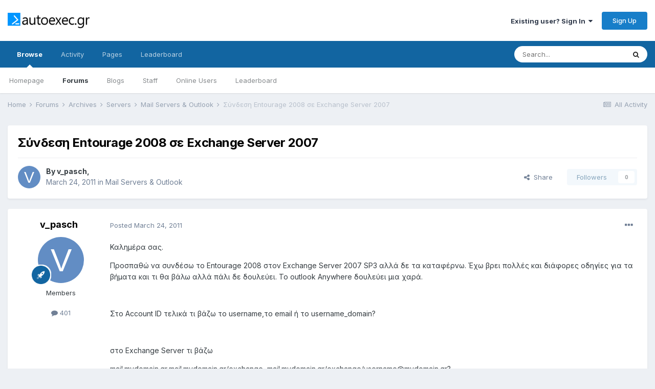

--- FILE ---
content_type: text/html;charset=UTF-8
request_url: https://autoexec.gr/index.php?/forums/topic/3497-%CF%83%CF%8D%CE%BD%CE%B4%CE%B5%CF%83%CE%B7-entourage-2008-%CF%83%CE%B5-exchange-server-2007/
body_size: 13551
content:
<!DOCTYPE html>
<html lang="en-US" dir="ltr">
	<head>
		<meta charset="utf-8">
		<title>Σύνδεση Entourage 2008 σε Exchange Server 2007 - Mail Servers &amp; Outlook - autoexec.gr</title>
		
			<script>
  (function(i,s,o,g,r,a,m){i['GoogleAnalyticsObject']=r;i[r]=i[r]||function(){
  (i[r].q=i[r].q||[]).push(arguments)},i[r].l=1*new Date();a=s.createElement(o),
  m=s.getElementsByTagName(o)[0];a.async=1;a.src=g;m.parentNode.insertBefore(a,m)
  })(window,document,'script','//www.google-analytics.com/analytics.js','ga');

  ga('create', 'UA-7760039-2', 'auto');
  ga('send', 'pageview');

</script>
		
		
		
		

	<meta name="viewport" content="width=device-width, initial-scale=1">


	
	


	<meta name="twitter:card" content="summary" />


	
		<meta name="twitter:site" content="@autoexecgr" />
	


	
		
			
				<meta property="og:title" content="Σύνδεση Entourage 2008 σε Exchange Server 2007">
			
		
	

	
		
			
				<meta property="og:type" content="website">
			
		
	

	
		
			
				<meta property="og:url" content="https://autoexec.gr/index.php?/forums/topic/3497-%CF%83%CF%8D%CE%BD%CE%B4%CE%B5%CF%83%CE%B7-entourage-2008-%CF%83%CE%B5-exchange-server-2007/">
			
		
	

	
		
			
				<meta name="description" content="Καλημέρα σας. Προσπαθώ να συνδέσω το Entourage 2008 στον Exchange Server 2007 SP3 αλλά δε τα καταφέρνω. Έχω βρει πολλές και διάφορες οδηγίες για τα βήματα και τι θα βάλω αλλά πάλι δε δουλεύει. Το outlook Anywhere δουλεύει μια χαρά. Στο Account ID τελικά τι βάζω το username,το email ή το username_...">
			
		
	

	
		
			
				<meta property="og:description" content="Καλημέρα σας. Προσπαθώ να συνδέσω το Entourage 2008 στον Exchange Server 2007 SP3 αλλά δε τα καταφέρνω. Έχω βρει πολλές και διάφορες οδηγίες για τα βήματα και τι θα βάλω αλλά πάλι δε δουλεύει. Το outlook Anywhere δουλεύει μια χαρά. Στο Account ID τελικά τι βάζω το username,το email ή το username_...">
			
		
	

	
		
			
				<meta property="og:updated_time" content="2011-03-24T13:33:39Z">
			
		
	

	
		
			
				<meta property="og:site_name" content="autoexec.gr">
			
		
	

	
		
			
				<meta property="og:locale" content="en_US">
			
		
	


	
		<link rel="canonical" href="https://autoexec.gr/index.php?/forums/topic/3497-%CF%83%CF%8D%CE%BD%CE%B4%CE%B5%CF%83%CE%B7-entourage-2008-%CF%83%CE%B5-exchange-server-2007/" />
	




<link rel="manifest" href="https://autoexec.gr/index.php?/manifest.webmanifest/">
<meta name="msapplication-config" content="https://autoexec.gr/index.php?/browserconfig.xml/">
<meta name="msapplication-starturl" content="/">
<meta name="application-name" content="autoexec.gr">
<meta name="apple-mobile-web-app-title" content="autoexec.gr">

	<meta name="theme-color" content="#ffffff">










<link rel="preload" href="//autoexec.gr/applications/core/interface/font/fontawesome-webfont.woff2?v=4.7.0" as="font" crossorigin="anonymous">
		


	
		<link href="https://fonts.googleapis.com/css?family=Inter:300,300i,400,400i,500,700,700i" rel="stylesheet" referrerpolicy="origin">
	



	<link rel='stylesheet' href='https://autoexec.gr/uploads/css_built_1/341e4a57816af3ba440d891ca87450ff_framework.css?v=1437b59fca1650273457' media='all'>

	<link rel='stylesheet' href='https://autoexec.gr/uploads/css_built_1/05e81b71abe4f22d6eb8d1a929494829_responsive.css?v=1437b59fca1650273457' media='all'>

	<link rel='stylesheet' href='https://autoexec.gr/uploads/css_built_1/90eb5adf50a8c640f633d47fd7eb1778_core.css?v=1437b59fca1650273457' media='all'>

	<link rel='stylesheet' href='https://autoexec.gr/uploads/css_built_1/5a0da001ccc2200dc5625c3f3934497d_core_responsive.css?v=1437b59fca1650273457' media='all'>

	<link rel='stylesheet' href='https://autoexec.gr/uploads/css_built_1/62e269ced0fdab7e30e026f1d30ae516_forums.css?v=1437b59fca1650273457' media='all'>

	<link rel='stylesheet' href='https://autoexec.gr/uploads/css_built_1/76e62c573090645fb99a15a363d8620e_forums_responsive.css?v=1437b59fca1650273457' media='all'>

	<link rel='stylesheet' href='https://autoexec.gr/uploads/css_built_1/ebdea0c6a7dab6d37900b9190d3ac77b_topics.css?v=1437b59fca1650273457' media='all'>





<link rel='stylesheet' href='https://autoexec.gr/uploads/css_built_1/258adbb6e4f3e83cd3b355f84e3fa002_custom.css?v=1437b59fca1650273457' media='all'>




		
		

	</head>
	<body class='ipsApp ipsApp_front ipsJS_none ipsClearfix' data-controller='core.front.core.app' data-message="" data-pageApp='forums' data-pageLocation='front' data-pageModule='forums' data-pageController='topic' data-pageID='3497'  >
		
		  <a href='#ipsLayout_mainArea' class='ipsHide' title='Go to main content on this page' accesskey='m'>Jump to content</a>
		<div id='ipsLayout_header' class='ipsClearfix'>
			





			<header>
				<div class='ipsLayout_container'>
					


<a href='https://autoexec.gr/' id='elLogo' accesskey='1'><img src="https://autoexec.gr/uploads/monthly_2020_11/2101734599_autoexeclogos2014FINAL.png.b9790ad037a6ae8dcc1f5eafd269ce47.png" alt='autoexec.gr'></a>

					
						

	<ul id='elUserNav' class='ipsList_inline cSignedOut ipsResponsive_showDesktop'>
		
		<li id='elSignInLink'>
			<a href='https://autoexec.gr/index.php?/login/' data-ipsMenu-closeOnClick="false" data-ipsMenu id='elUserSignIn'>
				Existing user? Sign In &nbsp;<i class='fa fa-caret-down'></i>
			</a>
			
<div id='elUserSignIn_menu' class='ipsMenu ipsMenu_auto ipsHide'>
	<form accept-charset='utf-8' method='post' action='https://autoexec.gr/index.php?/login/'>
		<input type="hidden" name="csrfKey" value="87aff23750d26ede5f1563bb6c6f4bc0">
		<input type="hidden" name="ref" value="aHR0cHM6Ly9hdXRvZXhlYy5nci9pbmRleC5waHA/L2ZvcnVtcy90b3BpYy8zNDk3LSVDRiU4MyVDRiU4RCVDRSVCRCVDRSVCNCVDRSVCNSVDRiU4MyVDRSVCNy1lbnRvdXJhZ2UtMjAwOC0lQ0YlODMlQ0UlQjUtZXhjaGFuZ2Utc2VydmVyLTIwMDcv">
		<div data-role="loginForm">
			
			
			
				
<div class="ipsPad ipsForm ipsForm_vertical">
	<h4 class="ipsType_sectionHead">Sign In</h4>
	<br><br>
	<ul class='ipsList_reset'>
		<li class="ipsFieldRow ipsFieldRow_noLabel ipsFieldRow_fullWidth">
			
			
				<input type="text" placeholder="Display Name or Email Address" name="auth" autocomplete="email">
			
		</li>
		<li class="ipsFieldRow ipsFieldRow_noLabel ipsFieldRow_fullWidth">
			<input type="password" placeholder="Password" name="password" autocomplete="current-password">
		</li>
		<li class="ipsFieldRow ipsFieldRow_checkbox ipsClearfix">
			<span class="ipsCustomInput">
				<input type="checkbox" name="remember_me" id="remember_me_checkbox" value="1" checked aria-checked="true">
				<span></span>
			</span>
			<div class="ipsFieldRow_content">
				<label class="ipsFieldRow_label" for="remember_me_checkbox">Remember me</label>
				<span class="ipsFieldRow_desc">Not recommended on shared computers</span>
			</div>
		</li>
		<li class="ipsFieldRow ipsFieldRow_fullWidth">
			<button type="submit" name="_processLogin" value="usernamepassword" class="ipsButton ipsButton_primary ipsButton_small" id="elSignIn_submit">Sign In</button>
			
				<p class="ipsType_right ipsType_small">
					
						<a href='https://autoexec.gr/index.php?/lostpassword/' data-ipsDialog data-ipsDialog-title='Forgot your password?'>
					
					Forgot your password?</a>
				</p>
			
		</li>
	</ul>
</div>
			
		</div>
	</form>
</div>
		</li>
		
			<li>
				
					<a href='https://autoexec.gr/index.php?/register/' data-ipsDialog data-ipsDialog-size='narrow' data-ipsDialog-title='Sign Up' id='elRegisterButton' class='ipsButton ipsButton_normal ipsButton_primary'>Sign Up</a>
				
			</li>
		
	</ul>

						
<ul class='ipsMobileHamburger ipsList_reset ipsResponsive_hideDesktop'>
	<li data-ipsDrawer data-ipsDrawer-drawerElem='#elMobileDrawer'>
		<a href='#'>
			
			
				
			
			
			
			<i class='fa fa-navicon'></i>
		</a>
	</li>
</ul>
					
				</div>
			</header>
			

	<nav data-controller='core.front.core.navBar' class=' ipsResponsive_showDesktop'>
		<div class='ipsNavBar_primary ipsLayout_container '>
			<ul data-role="primaryNavBar" class='ipsClearfix'>
				


	
		
		
			
		
		<li class='ipsNavBar_active' data-active id='elNavSecondary_1' data-role="navBarItem" data-navApp="cms" data-navExt="Pages">
			
			
				<a href="https://autoexec.gr"  data-navItem-id="1" data-navDefault>
					Browse<span class='ipsNavBar_active__identifier'></span>
				</a>
			
			
				<ul class='ipsNavBar_secondary ' data-role='secondaryNavBar'>
					


	
		
		
		<li  id='elNavSecondary_10' data-role="navBarItem" data-navApp="cms" data-navExt="Pages">
			
			
				<a href="https://autoexec.gr"  data-navItem-id="10" >
					Homepage<span class='ipsNavBar_active__identifier'></span>
				</a>
			
			
		</li>
	
	

	
		
		
			
		
		<li class='ipsNavBar_active' data-active id='elNavSecondary_11' data-role="navBarItem" data-navApp="forums" data-navExt="Forums">
			
			
				<a href="https://autoexec.gr/index.php?/forums/"  data-navItem-id="11" data-navDefault>
					Forums<span class='ipsNavBar_active__identifier'></span>
				</a>
			
			
		</li>
	
	

	
	

	
		
		
		<li  id='elNavSecondary_12' data-role="navBarItem" data-navApp="blog" data-navExt="Blogs">
			
			
				<a href="https://autoexec.gr/index.php?/blogs/"  data-navItem-id="12" >
					Blogs<span class='ipsNavBar_active__identifier'></span>
				</a>
			
			
		</li>
	
	

	
	

	
		
		
		<li  id='elNavSecondary_14' data-role="navBarItem" data-navApp="core" data-navExt="StaffDirectory">
			
			
				<a href="https://autoexec.gr/index.php?/staff/"  data-navItem-id="14" >
					Staff<span class='ipsNavBar_active__identifier'></span>
				</a>
			
			
		</li>
	
	

	
		
		
		<li  id='elNavSecondary_15' data-role="navBarItem" data-navApp="core" data-navExt="OnlineUsers">
			
			
				<a href="https://autoexec.gr/index.php?/online/"  data-navItem-id="15" >
					Online Users<span class='ipsNavBar_active__identifier'></span>
				</a>
			
			
		</li>
	
	

	
		
		
		<li  id='elNavSecondary_16' data-role="navBarItem" data-navApp="core" data-navExt="Leaderboard">
			
			
				<a href="https://autoexec.gr/index.php?/leaderboard/"  data-navItem-id="16" >
					Leaderboard<span class='ipsNavBar_active__identifier'></span>
				</a>
			
			
		</li>
	
	

					<li class='ipsHide' id='elNavigationMore_1' data-role='navMore'>
						<a href='#' data-ipsMenu data-ipsMenu-appendTo='#elNavigationMore_1' id='elNavigationMore_1_dropdown'>More <i class='fa fa-caret-down'></i></a>
						<ul class='ipsHide ipsMenu ipsMenu_auto' id='elNavigationMore_1_dropdown_menu' data-role='moreDropdown'></ul>
					</li>
				</ul>
			
		</li>
	
	

	
		
		
		<li  id='elNavSecondary_2' data-role="navBarItem" data-navApp="core" data-navExt="CustomItem">
			
			
				<a href="https://autoexec.gr/index.php?/discover/"  data-navItem-id="2" >
					Activity<span class='ipsNavBar_active__identifier'></span>
				</a>
			
			
				<ul class='ipsNavBar_secondary ipsHide' data-role='secondaryNavBar'>
					


	
		
		
		<li  id='elNavSecondary_4' data-role="navBarItem" data-navApp="core" data-navExt="AllActivity">
			
			
				<a href="https://autoexec.gr/index.php?/discover/"  data-navItem-id="4" >
					All Activity<span class='ipsNavBar_active__identifier'></span>
				</a>
			
			
		</li>
	
	

	
	

	
	

	
	

	
		
		
		<li  id='elNavSecondary_8' data-role="navBarItem" data-navApp="core" data-navExt="Search">
			
			
				<a href="https://autoexec.gr/index.php?/search/"  data-navItem-id="8" >
					Search<span class='ipsNavBar_active__identifier'></span>
				</a>
			
			
		</li>
	
	

	
		
		
		<li  id='elNavSecondary_9' data-role="navBarItem" data-navApp="core" data-navExt="Promoted">
			
			
				<a href="https://autoexec.gr/index.php?/ourpicks/"  data-navItem-id="9" >
					Our Picks<span class='ipsNavBar_active__identifier'></span>
				</a>
			
			
		</li>
	
	

					<li class='ipsHide' id='elNavigationMore_2' data-role='navMore'>
						<a href='#' data-ipsMenu data-ipsMenu-appendTo='#elNavigationMore_2' id='elNavigationMore_2_dropdown'>More <i class='fa fa-caret-down'></i></a>
						<ul class='ipsHide ipsMenu ipsMenu_auto' id='elNavigationMore_2_dropdown_menu' data-role='moreDropdown'></ul>
					</li>
				</ul>
			
		</li>
	
	

	
		
		
		<li  id='elNavSecondary_17' data-role="navBarItem" data-navApp="core" data-navExt="CustomItem">
			
			
				<a href="https://autoexec.gr/index.php?app=cms&amp;module=pages&amp;controller=page"  data-navItem-id="17" >
					Pages<span class='ipsNavBar_active__identifier'></span>
				</a>
			
			
				<ul class='ipsNavBar_secondary ipsHide' data-role='secondaryNavBar'>
					


	
		
		
		<li  id='elNavSecondary_18' data-role="navBarItem" data-navApp="core" data-navExt="CustomItem">
			
			
				<a href="https://autoexec.gr/index.php?/forum/7-archives/" data-navItem-id="18">
					Archives<span class='ipsNavBar_active__identifier'></span>
				</a>
			
			
		</li>
	
	

	
		
		
		<li  id='elNavSecondary_19' data-role="navBarItem" data-navApp="core" data-navExt="CustomItem">
			
			
				<a href="https://autoexec.gr/index.php?/page/mailing_list.html" data-navItem-id="19">
					Mailing list<span class='ipsNavBar_active__identifier'></span>
				</a>
			
			
		</li>
	
	

					<li class='ipsHide' id='elNavigationMore_17' data-role='navMore'>
						<a href='#' data-ipsMenu data-ipsMenu-appendTo='#elNavigationMore_17' id='elNavigationMore_17_dropdown'>More <i class='fa fa-caret-down'></i></a>
						<ul class='ipsHide ipsMenu ipsMenu_auto' id='elNavigationMore_17_dropdown_menu' data-role='moreDropdown'></ul>
					</li>
				</ul>
			
		</li>
	
	

	
		
		
		<li  id='elNavSecondary_20' data-role="navBarItem" data-navApp="core" data-navExt="Leaderboard">
			
			
				<a href="https://autoexec.gr/index.php?/leaderboard/"  data-navItem-id="20" >
					Leaderboard<span class='ipsNavBar_active__identifier'></span>
				</a>
			
			
		</li>
	
	

				<li class='ipsHide' id='elNavigationMore' data-role='navMore'>
					<a href='#' data-ipsMenu data-ipsMenu-appendTo='#elNavigationMore' id='elNavigationMore_dropdown'>More</a>
					<ul class='ipsNavBar_secondary ipsHide' data-role='secondaryNavBar'>
						<li class='ipsHide' id='elNavigationMore_more' data-role='navMore'>
							<a href='#' data-ipsMenu data-ipsMenu-appendTo='#elNavigationMore_more' id='elNavigationMore_more_dropdown'>More <i class='fa fa-caret-down'></i></a>
							<ul class='ipsHide ipsMenu ipsMenu_auto' id='elNavigationMore_more_dropdown_menu' data-role='moreDropdown'></ul>
						</li>
					</ul>
				</li>
			</ul>
			

	<div id="elSearchWrapper">
		<div id='elSearch' class='' data-controller='core.front.core.quickSearch'>
			<form accept-charset='utf-8' action='//autoexec.gr/index.php?/search/&amp;do=quicksearch' method='post'>
				<input type='search' id='elSearchField' placeholder='Search...' name='q' autocomplete='off' aria-label='Search'>
				<button class='cSearchSubmit' type="submit" aria-label='Search'><i class="fa fa-search"></i></button>
				<div id="elSearchExpanded">
					<div class="ipsMenu_title">
						Search In
					</div>
					<ul class="ipsSideMenu_list ipsSideMenu_withRadios ipsSideMenu_small" data-ipsSideMenu data-ipsSideMenu-type="radio" data-ipsSideMenu-responsive="false" data-role="searchContexts">
						<li>
							<span class='ipsSideMenu_item ipsSideMenu_itemActive' data-ipsMenuValue='all'>
								<input type="radio" name="type" value="all" checked id="elQuickSearchRadio_type_all">
								<label for='elQuickSearchRadio_type_all' id='elQuickSearchRadio_type_all_label'>Everywhere</label>
							</span>
						</li>
						
						
							<li>
								<span class='ipsSideMenu_item' data-ipsMenuValue='forums_topic'>
									<input type="radio" name="type" value="forums_topic" id="elQuickSearchRadio_type_forums_topic">
									<label for='elQuickSearchRadio_type_forums_topic' id='elQuickSearchRadio_type_forums_topic_label'>Topics</label>
								</span>
							</li>
						
						
							
								<li>
									<span class='ipsSideMenu_item' data-ipsMenuValue='contextual_{&quot;type&quot;:&quot;forums_topic&quot;,&quot;nodes&quot;:33}'>
										<input type="radio" name="type" value='contextual_{&quot;type&quot;:&quot;forums_topic&quot;,&quot;nodes&quot;:33}' id='elQuickSearchRadio_type_contextual_af9caa6c8dca93342ce600b11a345afe'>
										<label for='elQuickSearchRadio_type_contextual_af9caa6c8dca93342ce600b11a345afe' id='elQuickSearchRadio_type_contextual_af9caa6c8dca93342ce600b11a345afe_label'>This Forum</label>
									</span>
								</li>
							
								<li>
									<span class='ipsSideMenu_item' data-ipsMenuValue='contextual_{&quot;type&quot;:&quot;forums_topic&quot;,&quot;item&quot;:3497}'>
										<input type="radio" name="type" value='contextual_{&quot;type&quot;:&quot;forums_topic&quot;,&quot;item&quot;:3497}' id='elQuickSearchRadio_type_contextual_f5c3e0ae16a19b190e577c9e030463ae'>
										<label for='elQuickSearchRadio_type_contextual_f5c3e0ae16a19b190e577c9e030463ae' id='elQuickSearchRadio_type_contextual_f5c3e0ae16a19b190e577c9e030463ae_label'>This Topic</label>
									</span>
								</li>
							
						
						<li data-role="showMoreSearchContexts">
							<span class='ipsSideMenu_item' data-action="showMoreSearchContexts" data-exclude="forums_topic">
								More options...
							</span>
						</li>
					</ul>
					<div class="ipsMenu_title">
						Find results that contain...
					</div>
					<ul class='ipsSideMenu_list ipsSideMenu_withRadios ipsSideMenu_small ipsType_normal' role="radiogroup" data-ipsSideMenu data-ipsSideMenu-type="radio" data-ipsSideMenu-responsive="false" data-filterType='andOr'>
						
							<li>
								<span class='ipsSideMenu_item ipsSideMenu_itemActive' data-ipsMenuValue='or'>
									<input type="radio" name="search_and_or" value="or" checked id="elRadio_andOr_or">
									<label for='elRadio_andOr_or' id='elField_andOr_label_or'><em>Any</em> of my search term words</label>
								</span>
							</li>
						
							<li>
								<span class='ipsSideMenu_item ' data-ipsMenuValue='and'>
									<input type="radio" name="search_and_or" value="and"  id="elRadio_andOr_and">
									<label for='elRadio_andOr_and' id='elField_andOr_label_and'><em>All</em> of my search term words</label>
								</span>
							</li>
						
					</ul>
					<div class="ipsMenu_title">
						Find results in...
					</div>
					<ul class='ipsSideMenu_list ipsSideMenu_withRadios ipsSideMenu_small ipsType_normal' role="radiogroup" data-ipsSideMenu data-ipsSideMenu-type="radio" data-ipsSideMenu-responsive="false" data-filterType='searchIn'>
						<li>
							<span class='ipsSideMenu_item ipsSideMenu_itemActive' data-ipsMenuValue='all'>
								<input type="radio" name="search_in" value="all" checked id="elRadio_searchIn_and">
								<label for='elRadio_searchIn_and' id='elField_searchIn_label_all'>Content titles and body</label>
							</span>
						</li>
						<li>
							<span class='ipsSideMenu_item' data-ipsMenuValue='titles'>
								<input type="radio" name="search_in" value="titles" id="elRadio_searchIn_titles">
								<label for='elRadio_searchIn_titles' id='elField_searchIn_label_titles'>Content titles only</label>
							</span>
						</li>
					</ul>
				</div>
			</form>
		</div>
	</div>

		</div>
	</nav>

			
<ul id='elMobileNav' class='ipsResponsive_hideDesktop' data-controller='core.front.core.mobileNav'>
	
		
			
			
				
				
			
				
				
			
				
				
			
				
					<li id='elMobileBreadcrumb'>
						<a href='https://autoexec.gr/index.php?/forums/forum/33-mail-servers-amp-outlook/'>
							<span>Mail Servers &amp; Outlook</span>
						</a>
					</li>
				
				
			
				
				
			
		
	
	
	
	<li >
		<a data-action="defaultStream" href='https://autoexec.gr/index.php?/discover/'><i class="fa fa-newspaper-o" aria-hidden="true"></i></a>
	</li>

	

	
		<li class='ipsJS_show'>
			<a href='https://autoexec.gr/index.php?/search/'><i class='fa fa-search'></i></a>
		</li>
	
</ul>
		</div>
		<main id='ipsLayout_body' class='ipsLayout_container'>
			<div id='ipsLayout_contentArea'>
				<div id='ipsLayout_contentWrapper'>
					
<nav class='ipsBreadcrumb ipsBreadcrumb_top ipsFaded_withHover'>
	

	<ul class='ipsList_inline ipsPos_right'>
		
		<li >
			<a data-action="defaultStream" class='ipsType_light '  href='https://autoexec.gr/index.php?/discover/'><i class="fa fa-newspaper-o" aria-hidden="true"></i> <span>All Activity</span></a>
		</li>
		
	</ul>

	<ul data-role="breadcrumbList">
		<li>
			<a title="Home" href='https://autoexec.gr/'>
				<span>Home <i class='fa fa-angle-right'></i></span>
			</a>
		</li>
		
		
			<li>
				
					<a href='https://autoexec.gr/index.php?/forums/'>
						<span>Forums <i class='fa fa-angle-right' aria-hidden="true"></i></span>
					</a>
				
			</li>
		
			<li>
				
					<a href='https://autoexec.gr/index.php?/forums/forum/7-archives/'>
						<span>Archives <i class='fa fa-angle-right' aria-hidden="true"></i></span>
					</a>
				
			</li>
		
			<li>
				
					<a href='https://autoexec.gr/index.php?/forums/forum/4-servers/'>
						<span>Servers <i class='fa fa-angle-right' aria-hidden="true"></i></span>
					</a>
				
			</li>
		
			<li>
				
					<a href='https://autoexec.gr/index.php?/forums/forum/33-mail-servers-amp-outlook/'>
						<span>Mail Servers &amp; Outlook <i class='fa fa-angle-right' aria-hidden="true"></i></span>
					</a>
				
			</li>
		
			<li>
				
					Σύνδεση Entourage 2008 σε Exchange Server 2007
				
			</li>
		
	</ul>
</nav>
					
					<div id='ipsLayout_mainArea'>
						
						
						
						

	




						



<div class="ipsPageHeader ipsResponsive_pull ipsBox ipsPadding sm:ipsPadding:half ipsMargin_bottom">
	
	<div class="ipsFlex ipsFlex-ai:center ipsFlex-fw:wrap ipsGap:4">
		<div class="ipsFlex-flex:11">
			<h1 class="ipsType_pageTitle ipsContained_container">
				

				
				
					<span class="ipsType_break ipsContained">
						<span>Σύνδεση Entourage 2008 σε Exchange Server 2007</span>
					</span>
				
			</h1>
			
			
		</div>
		
	</div>
	<hr class="ipsHr">
	<div class="ipsPageHeader__meta ipsFlex ipsFlex-jc:between ipsFlex-ai:center ipsFlex-fw:wrap ipsGap:3">
		<div class="ipsFlex-flex:11">
			<div class="ipsPhotoPanel ipsPhotoPanel_mini ipsPhotoPanel_notPhone ipsClearfix">
				


	<a href="https://autoexec.gr/index.php?/profile/9478-v_pasch/" rel="nofollow" data-ipsHover data-ipsHover-width="370" data-ipsHover-target="https://autoexec.gr/index.php?/profile/9478-v_pasch/&amp;do=hovercard" class="ipsUserPhoto ipsUserPhoto_mini" title="Go to v_pasch's profile">
		<img src='data:image/svg+xml,%3Csvg%20xmlns%3D%22http%3A%2F%2Fwww.w3.org%2F2000%2Fsvg%22%20viewBox%3D%220%200%201024%201024%22%20style%3D%22background%3A%23628dc4%22%3E%3Cg%3E%3Ctext%20text-anchor%3D%22middle%22%20dy%3D%22.35em%22%20x%3D%22512%22%20y%3D%22512%22%20fill%3D%22%23ffffff%22%20font-size%3D%22700%22%20font-family%3D%22-apple-system%2C%20BlinkMacSystemFont%2C%20Roboto%2C%20Helvetica%2C%20Arial%2C%20sans-serif%22%3EV%3C%2Ftext%3E%3C%2Fg%3E%3C%2Fsvg%3E' alt='v_pasch' loading="lazy">
	</a>

				<div>
					<p class="ipsType_reset ipsType_blendLinks">
						<span class="ipsType_normal">
						
							<strong>By 


<a href='https://autoexec.gr/index.php?/profile/9478-v_pasch/' rel="nofollow" data-ipsHover data-ipsHover-width='370' data-ipsHover-target='https://autoexec.gr/index.php?/profile/9478-v_pasch/&amp;do=hovercard&amp;referrer=https%253A%252F%252Fautoexec.gr%252Findex.php%253F%252Fforums%252Ftopic%252F3497-%2525CF%252583%2525CF%25258D%2525CE%2525BD%2525CE%2525B4%2525CE%2525B5%2525CF%252583%2525CE%2525B7-entourage-2008-%2525CF%252583%2525CE%2525B5-exchange-server-2007%252F' title="Go to v_pasch's profile" class="ipsType_break">v_pasch</a>, </strong><br>
							<span class="ipsType_light"><time datetime='2011-03-24T12:59:55Z' title='03/24/11 12:59  PM' data-short='14 yr'>March 24, 2011</time> in <a href="https://autoexec.gr/index.php?/forums/forum/33-mail-servers-amp-outlook/">Mail Servers &amp; Outlook</a></span>
						
						</span>
					</p>
				</div>
			</div>
		</div>
		
			<div class="ipsFlex-flex:01 ipsResponsive_hidePhone">
				<div class="ipsFlex ipsFlex-ai:center ipsFlex-jc:center ipsGap:3 ipsGap_row:0">
					
						


    <a href='#elShareItem_966463850_menu' id='elShareItem_966463850' data-ipsMenu class='ipsShareButton ipsButton ipsButton_verySmall ipsButton_link ipsButton_link--light'>
        <span><i class='fa fa-share-alt'></i></span> &nbsp;Share
    </a>

    <div class='ipsPadding ipsMenu ipsMenu_auto ipsHide' id='elShareItem_966463850_menu' data-controller="core.front.core.sharelink">
        <ul class='ipsList_inline'>
            
                <li>
<a href="https://twitter.com/share?url=https%3A%2F%2Fautoexec.gr%2Findex.php%3F%2Fforums%2Ftopic%2F3497-%2525CF%252583%2525CF%25258D%2525CE%2525BD%2525CE%2525B4%2525CE%2525B5%2525CF%252583%2525CE%2525B7-entourage-2008-%2525CF%252583%2525CE%2525B5-exchange-server-2007%2F" class="cShareLink cShareLink_twitter" target="_blank" data-role="shareLink" title='Share on Twitter' data-ipsTooltip rel='nofollow noopener'>
	<i class="fa fa-twitter"></i>
</a></li>
            
                <li>
<a href="http://www.reddit.com/submit?url=https%3A%2F%2Fautoexec.gr%2Findex.php%3F%2Fforums%2Ftopic%2F3497-%25CF%2583%25CF%258D%25CE%25BD%25CE%25B4%25CE%25B5%25CF%2583%25CE%25B7-entourage-2008-%25CF%2583%25CE%25B5-exchange-server-2007%2F&amp;title=%CE%A3%CF%8D%CE%BD%CE%B4%CE%B5%CF%83%CE%B7+Entourage+2008+%CF%83%CE%B5+Exchange+Server+2007" rel="nofollow noopener" class="cShareLink cShareLink_reddit" target="_blank" title='Share on Reddit' data-ipsTooltip>
	<i class="fa fa-reddit"></i>
</a></li>
            
                <li>
<a href="/cdn-cgi/l/email-protection#[base64]" rel='nofollow' class='cShareLink cShareLink_email' title='Share via email' data-ipsTooltip>
	<i class="fa fa-envelope"></i>
</a></li>
            
                <li>
<a href="https://pinterest.com/pin/create/button/?url=https://autoexec.gr/index.php?/forums/topic/3497-%25CF%2583%25CF%258D%25CE%25BD%25CE%25B4%25CE%25B5%25CF%2583%25CE%25B7-entourage-2008-%25CF%2583%25CE%25B5-exchange-server-2007/&amp;media=" class="cShareLink cShareLink_pinterest" rel="nofollow noopener" target="_blank" data-role="shareLink" title='Share on Pinterest' data-ipsTooltip>
	<i class="fa fa-pinterest"></i>
</a></li>
            
        </ul>
        
            <hr class='ipsHr'>
            <button class='ipsHide ipsButton ipsButton_verySmall ipsButton_light ipsButton_fullWidth ipsMargin_top:half' data-controller='core.front.core.webshare' data-role='webShare' data-webShareTitle='Σύνδεση Entourage 2008 σε Exchange Server 2007' data-webShareText='Σύνδεση Entourage 2008 σε Exchange Server 2007' data-webShareUrl='https://autoexec.gr/index.php?/forums/topic/3497-%CF%83%CF%8D%CE%BD%CE%B4%CE%B5%CF%83%CE%B7-entourage-2008-%CF%83%CE%B5-exchange-server-2007/'>More sharing options...</button>
        
    </div>

					
					



					

<div data-followApp='forums' data-followArea='topic' data-followID='3497' data-controller='core.front.core.followButton'>
	

	<a href='https://autoexec.gr/index.php?/login/' rel="nofollow" class="ipsFollow ipsPos_middle ipsButton ipsButton_light ipsButton_verySmall ipsButton_disabled" data-role="followButton" data-ipsTooltip title='Sign in to follow this'>
		<span>Followers</span>
		<span class='ipsCommentCount'>0</span>
	</a>

</div>
				</div>
			</div>
					
	</div>
	
	
</div>






<div class="ipsClearfix">
	<ul class="ipsToolList ipsToolList_horizontal ipsClearfix ipsSpacer_both ipsResponsive_hidePhone">
		
		
		
	</ul>
</div>

<div id="comments" data-controller="core.front.core.commentFeed,forums.front.topic.view, core.front.core.ignoredComments" data-autopoll data-baseurl="https://autoexec.gr/index.php?/forums/topic/3497-%CF%83%CF%8D%CE%BD%CE%B4%CE%B5%CF%83%CE%B7-entourage-2008-%CF%83%CE%B5-exchange-server-2007/" data-lastpage data-feedid="topic-3497" class="cTopic ipsClear ipsSpacer_top">
	
			
	

	

<div data-controller='core.front.core.recommendedComments' data-url='https://autoexec.gr/index.php?/forums/topic/3497-%CF%83%CF%8D%CE%BD%CE%B4%CE%B5%CF%83%CE%B7-entourage-2008-%CF%83%CE%B5-exchange-server-2007/&amp;recommended=comments' class='ipsRecommendedComments ipsHide'>
	<div data-role="recommendedComments">
		<h2 class='ipsType_sectionHead ipsType_large ipsType_bold ipsMargin_bottom'>Recommended Posts</h2>
		
	</div>
</div>
	
	<div id="elPostFeed" data-role="commentFeed" data-controller="core.front.core.moderation" >
		<form action="https://autoexec.gr/index.php?/forums/topic/3497-%CF%83%CF%8D%CE%BD%CE%B4%CE%B5%CF%83%CE%B7-entourage-2008-%CF%83%CE%B5-exchange-server-2007/&amp;csrfKey=87aff23750d26ede5f1563bb6c6f4bc0&amp;do=multimodComment" method="post" data-ipspageaction data-role="moderationTools">
			
			
				

					

					
					



<a id='comment-20905'></a>
<article  id='elComment_20905' class='cPost ipsBox ipsResponsive_pull  ipsComment  ipsComment_parent ipsClearfix ipsClear ipsColumns ipsColumns_noSpacing ipsColumns_collapsePhone    '>
	

	

	<div class='cAuthorPane_mobile ipsResponsive_showPhone'>
		<div class='cAuthorPane_photo'>
			<div class='cAuthorPane_photoWrap'>
				


	<a href="https://autoexec.gr/index.php?/profile/9478-v_pasch/" rel="nofollow" data-ipsHover data-ipsHover-width="370" data-ipsHover-target="https://autoexec.gr/index.php?/profile/9478-v_pasch/&amp;do=hovercard" class="ipsUserPhoto ipsUserPhoto_large" title="Go to v_pasch's profile">
		<img src='data:image/svg+xml,%3Csvg%20xmlns%3D%22http%3A%2F%2Fwww.w3.org%2F2000%2Fsvg%22%20viewBox%3D%220%200%201024%201024%22%20style%3D%22background%3A%23628dc4%22%3E%3Cg%3E%3Ctext%20text-anchor%3D%22middle%22%20dy%3D%22.35em%22%20x%3D%22512%22%20y%3D%22512%22%20fill%3D%22%23ffffff%22%20font-size%3D%22700%22%20font-family%3D%22-apple-system%2C%20BlinkMacSystemFont%2C%20Roboto%2C%20Helvetica%2C%20Arial%2C%20sans-serif%22%3EV%3C%2Ftext%3E%3C%2Fg%3E%3C%2Fsvg%3E' alt='v_pasch' loading="lazy">
	</a>

				
				
					<a href="https://autoexec.gr/index.php?/profile/9478-v_pasch/badges/" rel="nofollow">
						
<img src='https://autoexec.gr/uploads/set_resources_1/84c1e40ea0e759e3f1505eb1788ddf3c_default_rank.png' loading="lazy" alt="IT Pro" class="cAuthorPane_badge cAuthorPane_badge--rank ipsOutline ipsOutline:2px" data-ipsTooltip title="Rank: IT Pro (2/5)">
					</a>
				
			</div>
		</div>
		<div class='cAuthorPane_content'>
			<h3 class='ipsType_sectionHead cAuthorPane_author ipsType_break ipsType_blendLinks ipsFlex ipsFlex-ai:center'>
				


<a href='https://autoexec.gr/index.php?/profile/9478-v_pasch/' rel="nofollow" data-ipsHover data-ipsHover-width='370' data-ipsHover-target='https://autoexec.gr/index.php?/profile/9478-v_pasch/&amp;do=hovercard&amp;referrer=https%253A%252F%252Fautoexec.gr%252Findex.php%253F%252Fforums%252Ftopic%252F3497-%2525CF%252583%2525CF%25258D%2525CE%2525BD%2525CE%2525B4%2525CE%2525B5%2525CF%252583%2525CE%2525B7-entourage-2008-%2525CF%252583%2525CE%2525B5-exchange-server-2007%252F' title="Go to v_pasch's profile" class="ipsType_break">v_pasch</a>
			</h3>
			<div class='ipsType_light ipsType_reset'>
				<a href='https://autoexec.gr/index.php?/forums/topic/3497-%CF%83%CF%8D%CE%BD%CE%B4%CE%B5%CF%83%CE%B7-entourage-2008-%CF%83%CE%B5-exchange-server-2007/&amp;do=findComment&amp;comment=20905' rel="nofollow" class='ipsType_blendLinks'>Posted <time datetime='2011-03-24T12:59:55Z' title='03/24/11 12:59  PM' data-short='14 yr'>March 24, 2011</time></a>
				
			</div>
		</div>
	</div>
	<aside class='ipsComment_author cAuthorPane ipsColumn ipsColumn_medium ipsResponsive_hidePhone'>
		<h3 class='ipsType_sectionHead cAuthorPane_author ipsType_blendLinks ipsType_break'><strong>


<a href='https://autoexec.gr/index.php?/profile/9478-v_pasch/' rel="nofollow" data-ipsHover data-ipsHover-width='370' data-ipsHover-target='https://autoexec.gr/index.php?/profile/9478-v_pasch/&amp;do=hovercard&amp;referrer=https%253A%252F%252Fautoexec.gr%252Findex.php%253F%252Fforums%252Ftopic%252F3497-%2525CF%252583%2525CF%25258D%2525CE%2525BD%2525CE%2525B4%2525CE%2525B5%2525CF%252583%2525CE%2525B7-entourage-2008-%2525CF%252583%2525CE%2525B5-exchange-server-2007%252F' title="Go to v_pasch's profile" class="ipsType_break">v_pasch</a></strong>
			
		</h3>
		<ul class='cAuthorPane_info ipsList_reset'>
			<li data-role='photo' class='cAuthorPane_photo'>
				<div class='cAuthorPane_photoWrap'>
					


	<a href="https://autoexec.gr/index.php?/profile/9478-v_pasch/" rel="nofollow" data-ipsHover data-ipsHover-width="370" data-ipsHover-target="https://autoexec.gr/index.php?/profile/9478-v_pasch/&amp;do=hovercard" class="ipsUserPhoto ipsUserPhoto_large" title="Go to v_pasch's profile">
		<img src='data:image/svg+xml,%3Csvg%20xmlns%3D%22http%3A%2F%2Fwww.w3.org%2F2000%2Fsvg%22%20viewBox%3D%220%200%201024%201024%22%20style%3D%22background%3A%23628dc4%22%3E%3Cg%3E%3Ctext%20text-anchor%3D%22middle%22%20dy%3D%22.35em%22%20x%3D%22512%22%20y%3D%22512%22%20fill%3D%22%23ffffff%22%20font-size%3D%22700%22%20font-family%3D%22-apple-system%2C%20BlinkMacSystemFont%2C%20Roboto%2C%20Helvetica%2C%20Arial%2C%20sans-serif%22%3EV%3C%2Ftext%3E%3C%2Fg%3E%3C%2Fsvg%3E' alt='v_pasch' loading="lazy">
	</a>

					
					
						
<img src='https://autoexec.gr/uploads/set_resources_1/84c1e40ea0e759e3f1505eb1788ddf3c_default_rank.png' loading="lazy" alt="IT Pro" class="cAuthorPane_badge cAuthorPane_badge--rank ipsOutline ipsOutline:2px" data-ipsTooltip title="Rank: IT Pro (2/5)">
					
				</div>
			</li>
			
				<li data-role='group'>Members</li>
				
			
			
				<li data-role='stats' class='ipsMargin_top'>
					<ul class="ipsList_reset ipsType_light ipsFlex ipsFlex-ai:center ipsFlex-jc:center ipsGap_row:2 cAuthorPane_stats">
						<li>
							
								<a href="https://autoexec.gr/index.php?/profile/9478-v_pasch/content/" rel="nofollow" title="401 posts" data-ipsTooltip class="ipsType_blendLinks">
							
								<i class="fa fa-comment"></i> 401
							
								</a>
							
						</li>
						
					</ul>
				</li>
			
			
				

			
		</ul>
	</aside>
	<div class='ipsColumn ipsColumn_fluid ipsMargin:none'>
		

<div id='comment-20905_wrap' data-controller='core.front.core.comment' data-commentApp='forums' data-commentType='forums' data-commentID="20905" data-quoteData='{&quot;userid&quot;:9478,&quot;username&quot;:&quot;v_pasch&quot;,&quot;timestamp&quot;:1300971595,&quot;contentapp&quot;:&quot;forums&quot;,&quot;contenttype&quot;:&quot;forums&quot;,&quot;contentid&quot;:3497,&quot;contentclass&quot;:&quot;forums_Topic&quot;,&quot;contentcommentid&quot;:20905}' class='ipsComment_content ipsType_medium'>

	<div class='ipsComment_meta ipsType_light ipsFlex ipsFlex-ai:center ipsFlex-jc:between ipsFlex-fd:row-reverse'>
		<div class='ipsType_light ipsType_reset ipsType_blendLinks ipsComment_toolWrap'>
			<div class='ipsResponsive_hidePhone ipsComment_badges'>
				<ul class='ipsList_reset ipsFlex ipsFlex-jc:end ipsFlex-fw:wrap ipsGap:2 ipsGap_row:1'>
					
					
					
					
					
				</ul>
			</div>
			<ul class='ipsList_reset ipsComment_tools'>
				<li>
					<a href='#elControls_20905_menu' class='ipsComment_ellipsis' id='elControls_20905' title='More options...' data-ipsMenu data-ipsMenu-appendTo='#comment-20905_wrap'><i class='fa fa-ellipsis-h'></i></a>
					<ul id='elControls_20905_menu' class='ipsMenu ipsMenu_narrow ipsHide'>
						
							<li class='ipsMenu_item'><a href='https://autoexec.gr/index.php?/forums/topic/3497-%CF%83%CF%8D%CE%BD%CE%B4%CE%B5%CF%83%CE%B7-entourage-2008-%CF%83%CE%B5-exchange-server-2007/&amp;do=reportComment&amp;comment=20905' data-ipsDialog data-ipsDialog-remoteSubmit data-ipsDialog-size='medium' data-ipsDialog-flashMessage='Thanks for your report.' data-ipsDialog-title="Report post" data-action='reportComment' title='Report this content'>Report</a></li>
						
						
							<li class='ipsMenu_item'><a href='https://autoexec.gr/index.php?/forums/topic/3497-%CF%83%CF%8D%CE%BD%CE%B4%CE%B5%CF%83%CE%B7-entourage-2008-%CF%83%CE%B5-exchange-server-2007/' title='Share this post' data-ipsDialog data-ipsDialog-size='narrow' data-ipsDialog-content='#elShareComment_20905_menu' data-ipsDialog-title="Share this post" id='elSharePost_20905' data-role='shareComment'>Share</a></li>
						
                        
						
						
						
							
								
							
							
							
							
							
							
						
					</ul>
				</li>
				
			</ul>
		</div>

		<div class='ipsType_reset ipsResponsive_hidePhone'>
			<a href='https://autoexec.gr/index.php?/forums/topic/3497-%CF%83%CF%8D%CE%BD%CE%B4%CE%B5%CF%83%CE%B7-entourage-2008-%CF%83%CE%B5-exchange-server-2007/&amp;do=findComment&amp;comment=20905' rel="nofollow" class='ipsType_blendLinks'>Posted <time datetime='2011-03-24T12:59:55Z' title='03/24/11 12:59  PM' data-short='14 yr'>March 24, 2011</time></a>
			
			<span class='ipsResponsive_hidePhone'>
				
				
			</span>
		</div>
	</div>

	

    

	<div class='cPost_contentWrap'>
		
		<div data-role='commentContent' class='ipsType_normal ipsType_richText ipsPadding_bottom ipsContained' data-controller='core.front.core.lightboxedImages'>
			
<p>Καλημέρα σας.</p>
<p>Προσπαθώ να συνδέσω το Entourage 2008 στον Exchange Server 2007 SP3 αλλά δε τα καταφέρνω. Έχω βρει πολλές και διάφορες οδηγίες για τα βήματα και τι θα βάλω αλλά πάλι δε δουλεύει. Το outlook Anywhere δουλεύει μια χαρά.</p>
<p> </p>
<p>Στο Account ID τελικά τι βάζω το username,το email ή το username_domain?</p>
<p> </p>
<p>στο Exchange Server τι βάζω </p>
<p>mail.mydomain.gr,mail.mydomain.gr/exchange, mail.mydomain.gr/exchange/<a href="/cdn-cgi/l/email-protection" class="__cf_email__" data-cfemail="fb8e889e89959a969ebb96829f94969a9295d59c89">[email&#160;protected]</a>?</p>
<p> </p>
<p>Πρέπει να έχω στημένω WebDav στον IIS στον CAS? Θέλει και κάποια άλλη ρύθμιση?</p>
<p> </p>
<p>Ευχαριστώ</p>


			
		</div>

		

		
			

		
	</div>

	

	



<div class='ipsPadding ipsHide cPostShareMenu' id='elShareComment_20905_menu'>
	<h5 class='ipsType_normal ipsType_reset'>Link to comment</h5>
	
		
	
	
	<input type='text' value='https://autoexec.gr/index.php?/forums/topic/3497-%CF%83%CF%8D%CE%BD%CE%B4%CE%B5%CF%83%CE%B7-entourage-2008-%CF%83%CE%B5-exchange-server-2007/' class='ipsField_fullWidth'>

	
	<h5 class='ipsType_normal ipsType_reset ipsSpacer_top'>Share on other sites</h5>
	

	<ul class='ipsList_inline ipsList_noSpacing ipsClearfix' data-controller="core.front.core.sharelink">
		
			<li>
<a href="https://twitter.com/share?url=https%3A%2F%2Fautoexec.gr%2Findex.php%3F%2Fforums%2Ftopic%2F3497-%2525CF%252583%2525CF%25258D%2525CE%2525BD%2525CE%2525B4%2525CE%2525B5%2525CF%252583%2525CE%2525B7-entourage-2008-%2525CF%252583%2525CE%2525B5-exchange-server-2007%2F%26do%3DfindComment%26comment%3D20905" class="cShareLink cShareLink_twitter" target="_blank" data-role="shareLink" title='Share on Twitter' data-ipsTooltip rel='nofollow noopener'>
	<i class="fa fa-twitter"></i>
</a></li>
		
			<li>
<a href="http://www.reddit.com/submit?url=https%3A%2F%2Fautoexec.gr%2Findex.php%3F%2Fforums%2Ftopic%2F3497-%25CF%2583%25CF%258D%25CE%25BD%25CE%25B4%25CE%25B5%25CF%2583%25CE%25B7-entourage-2008-%25CF%2583%25CE%25B5-exchange-server-2007%2F%26do%3DfindComment%26comment%3D20905&amp;title=%CE%A3%CF%8D%CE%BD%CE%B4%CE%B5%CF%83%CE%B7+Entourage+2008+%CF%83%CE%B5+Exchange+Server+2007" rel="nofollow noopener" class="cShareLink cShareLink_reddit" target="_blank" title='Share on Reddit' data-ipsTooltip>
	<i class="fa fa-reddit"></i>
</a></li>
		
			<li>
<a href="/cdn-cgi/l/email-protection#[base64]" rel='nofollow' class='cShareLink cShareLink_email' title='Share via email' data-ipsTooltip>
	<i class="fa fa-envelope"></i>
</a></li>
		
			<li>
<a href="https://pinterest.com/pin/create/button/?url=https://autoexec.gr/index.php?/forums/topic/3497-%25CF%2583%25CF%258D%25CE%25BD%25CE%25B4%25CE%25B5%25CF%2583%25CE%25B7-entourage-2008-%25CF%2583%25CE%25B5-exchange-server-2007/%26do=findComment%26comment=20905&amp;media=" class="cShareLink cShareLink_pinterest" rel="nofollow noopener" target="_blank" data-role="shareLink" title='Share on Pinterest' data-ipsTooltip>
	<i class="fa fa-pinterest"></i>
</a></li>
		
	</ul>


	<hr class='ipsHr'>
	<button class='ipsHide ipsButton ipsButton_small ipsButton_light ipsButton_fullWidth ipsMargin_top:half' data-controller='core.front.core.webshare' data-role='webShare' data-webShareTitle='Σύνδεση Entourage 2008 σε Exchange Server 2007' data-webShareText='Καλημέρα σας. 
Προσπαθώ να συνδέσω το Entourage 2008 στον Exchange Server 2007 SP3 αλλά δε τα καταφέρνω. Έχω βρει πολλές και διάφορες οδηγίες για τα βήματα και τι θα βάλω αλλά πάλι δε δουλεύει. Το outlook Anywhere δουλεύει μια χαρά. 
  
Στο Account ID τελικά τι βάζω το username,το email ή το username_domain? 
  
στο Exchange Server τι βάζω  
mail.mydomain.gr,mail.mydomain.gr/exchange, mail.mydomain.gr/exchange/username@mydomain.gr? 
  
Πρέπει να έχω στημένω WebDav στον IIS στον CAS? Θέλει και κάποια άλλη ρύθμιση? 
  
Ευχαριστώ 
' data-webShareUrl='https://autoexec.gr/index.php?/forums/topic/3497-%CF%83%CF%8D%CE%BD%CE%B4%CE%B5%CF%83%CE%B7-entourage-2008-%CF%83%CE%B5-exchange-server-2007/&amp;do=findComment&amp;comment=20905'>More sharing options...</button>

	
</div>
</div>
	</div>
</article>
					
					
					
				

					

					
					



<a id='comment-20907'></a>
<article  id='elComment_20907' class='cPost ipsBox ipsResponsive_pull  ipsComment  ipsComment_parent ipsClearfix ipsClear ipsColumns ipsColumns_noSpacing ipsColumns_collapsePhone    '>
	

	

	<div class='cAuthorPane_mobile ipsResponsive_showPhone'>
		<div class='cAuthorPane_photo'>
			<div class='cAuthorPane_photoWrap'>
				


	<a href="https://autoexec.gr/index.php?/profile/12650-pkalog/" rel="nofollow" data-ipsHover data-ipsHover-width="370" data-ipsHover-target="https://autoexec.gr/index.php?/profile/12650-pkalog/&amp;do=hovercard" class="ipsUserPhoto ipsUserPhoto_large" title="Go to pkalog's profile">
		<img src='data:image/svg+xml,%3Csvg%20xmlns%3D%22http%3A%2F%2Fwww.w3.org%2F2000%2Fsvg%22%20viewBox%3D%220%200%201024%201024%22%20style%3D%22background%3A%239ac462%22%3E%3Cg%3E%3Ctext%20text-anchor%3D%22middle%22%20dy%3D%22.35em%22%20x%3D%22512%22%20y%3D%22512%22%20fill%3D%22%23ffffff%22%20font-size%3D%22700%22%20font-family%3D%22-apple-system%2C%20BlinkMacSystemFont%2C%20Roboto%2C%20Helvetica%2C%20Arial%2C%20sans-serif%22%3EP%3C%2Ftext%3E%3C%2Fg%3E%3C%2Fsvg%3E' alt='pkalog' loading="lazy">
	</a>

				
				
					<a href="https://autoexec.gr/index.php?/profile/12650-pkalog/badges/" rel="nofollow">
						
<img src='https://autoexec.gr/uploads/set_resources_1/84c1e40ea0e759e3f1505eb1788ddf3c_default_rank.png' loading="lazy" alt="IT Pro" class="cAuthorPane_badge cAuthorPane_badge--rank ipsOutline ipsOutline:2px" data-ipsTooltip title="Rank: IT Pro (2/5)">
					</a>
				
			</div>
		</div>
		<div class='cAuthorPane_content'>
			<h3 class='ipsType_sectionHead cAuthorPane_author ipsType_break ipsType_blendLinks ipsFlex ipsFlex-ai:center'>
				


<a href='https://autoexec.gr/index.php?/profile/12650-pkalog/' rel="nofollow" data-ipsHover data-ipsHover-width='370' data-ipsHover-target='https://autoexec.gr/index.php?/profile/12650-pkalog/&amp;do=hovercard&amp;referrer=https%253A%252F%252Fautoexec.gr%252Findex.php%253F%252Fforums%252Ftopic%252F3497-%2525CF%252583%2525CF%25258D%2525CE%2525BD%2525CE%2525B4%2525CE%2525B5%2525CF%252583%2525CE%2525B7-entourage-2008-%2525CF%252583%2525CE%2525B5-exchange-server-2007%252F' title="Go to pkalog's profile" class="ipsType_break">pkalog</a>
			</h3>
			<div class='ipsType_light ipsType_reset'>
				<a href='https://autoexec.gr/index.php?/forums/topic/3497-%CF%83%CF%8D%CE%BD%CE%B4%CE%B5%CF%83%CE%B7-entourage-2008-%CF%83%CE%B5-exchange-server-2007/&amp;do=findComment&amp;comment=20907' rel="nofollow" class='ipsType_blendLinks'>Posted <time datetime='2011-03-24T13:33:39Z' title='03/24/11 01:33  PM' data-short='14 yr'>March 24, 2011</time></a>
				
			</div>
		</div>
	</div>
	<aside class='ipsComment_author cAuthorPane ipsColumn ipsColumn_medium ipsResponsive_hidePhone'>
		<h3 class='ipsType_sectionHead cAuthorPane_author ipsType_blendLinks ipsType_break'><strong>


<a href='https://autoexec.gr/index.php?/profile/12650-pkalog/' rel="nofollow" data-ipsHover data-ipsHover-width='370' data-ipsHover-target='https://autoexec.gr/index.php?/profile/12650-pkalog/&amp;do=hovercard&amp;referrer=https%253A%252F%252Fautoexec.gr%252Findex.php%253F%252Fforums%252Ftopic%252F3497-%2525CF%252583%2525CF%25258D%2525CE%2525BD%2525CE%2525B4%2525CE%2525B5%2525CF%252583%2525CE%2525B7-entourage-2008-%2525CF%252583%2525CE%2525B5-exchange-server-2007%252F' title="Go to pkalog's profile" class="ipsType_break">pkalog</a></strong>
			
		</h3>
		<ul class='cAuthorPane_info ipsList_reset'>
			<li data-role='photo' class='cAuthorPane_photo'>
				<div class='cAuthorPane_photoWrap'>
					


	<a href="https://autoexec.gr/index.php?/profile/12650-pkalog/" rel="nofollow" data-ipsHover data-ipsHover-width="370" data-ipsHover-target="https://autoexec.gr/index.php?/profile/12650-pkalog/&amp;do=hovercard" class="ipsUserPhoto ipsUserPhoto_large" title="Go to pkalog's profile">
		<img src='data:image/svg+xml,%3Csvg%20xmlns%3D%22http%3A%2F%2Fwww.w3.org%2F2000%2Fsvg%22%20viewBox%3D%220%200%201024%201024%22%20style%3D%22background%3A%239ac462%22%3E%3Cg%3E%3Ctext%20text-anchor%3D%22middle%22%20dy%3D%22.35em%22%20x%3D%22512%22%20y%3D%22512%22%20fill%3D%22%23ffffff%22%20font-size%3D%22700%22%20font-family%3D%22-apple-system%2C%20BlinkMacSystemFont%2C%20Roboto%2C%20Helvetica%2C%20Arial%2C%20sans-serif%22%3EP%3C%2Ftext%3E%3C%2Fg%3E%3C%2Fsvg%3E' alt='pkalog' loading="lazy">
	</a>

					
					
						
<img src='https://autoexec.gr/uploads/set_resources_1/84c1e40ea0e759e3f1505eb1788ddf3c_default_rank.png' loading="lazy" alt="IT Pro" class="cAuthorPane_badge cAuthorPane_badge--rank ipsOutline ipsOutline:2px" data-ipsTooltip title="Rank: IT Pro (2/5)">
					
				</div>
			</li>
			
				<li data-role='group'>Members</li>
				
			
			
				<li data-role='stats' class='ipsMargin_top'>
					<ul class="ipsList_reset ipsType_light ipsFlex ipsFlex-ai:center ipsFlex-jc:center ipsGap_row:2 cAuthorPane_stats">
						<li>
							
								<a href="https://autoexec.gr/index.php?/profile/12650-pkalog/content/" rel="nofollow" title="332 posts" data-ipsTooltip class="ipsType_blendLinks">
							
								<i class="fa fa-comment"></i> 332
							
								</a>
							
						</li>
						
					</ul>
				</li>
			
			
				

			
		</ul>
	</aside>
	<div class='ipsColumn ipsColumn_fluid ipsMargin:none'>
		

<div id='comment-20907_wrap' data-controller='core.front.core.comment' data-commentApp='forums' data-commentType='forums' data-commentID="20907" data-quoteData='{&quot;userid&quot;:12650,&quot;username&quot;:&quot;pkalog&quot;,&quot;timestamp&quot;:1300973619,&quot;contentapp&quot;:&quot;forums&quot;,&quot;contenttype&quot;:&quot;forums&quot;,&quot;contentid&quot;:3497,&quot;contentclass&quot;:&quot;forums_Topic&quot;,&quot;contentcommentid&quot;:20907}' class='ipsComment_content ipsType_medium'>

	<div class='ipsComment_meta ipsType_light ipsFlex ipsFlex-ai:center ipsFlex-jc:between ipsFlex-fd:row-reverse'>
		<div class='ipsType_light ipsType_reset ipsType_blendLinks ipsComment_toolWrap'>
			<div class='ipsResponsive_hidePhone ipsComment_badges'>
				<ul class='ipsList_reset ipsFlex ipsFlex-jc:end ipsFlex-fw:wrap ipsGap:2 ipsGap_row:1'>
					
					
					
					
					
				</ul>
			</div>
			<ul class='ipsList_reset ipsComment_tools'>
				<li>
					<a href='#elControls_20907_menu' class='ipsComment_ellipsis' id='elControls_20907' title='More options...' data-ipsMenu data-ipsMenu-appendTo='#comment-20907_wrap'><i class='fa fa-ellipsis-h'></i></a>
					<ul id='elControls_20907_menu' class='ipsMenu ipsMenu_narrow ipsHide'>
						
							<li class='ipsMenu_item'><a href='https://autoexec.gr/index.php?/forums/topic/3497-%CF%83%CF%8D%CE%BD%CE%B4%CE%B5%CF%83%CE%B7-entourage-2008-%CF%83%CE%B5-exchange-server-2007/&amp;do=reportComment&amp;comment=20907' data-ipsDialog data-ipsDialog-remoteSubmit data-ipsDialog-size='medium' data-ipsDialog-flashMessage='Thanks for your report.' data-ipsDialog-title="Report post" data-action='reportComment' title='Report this content'>Report</a></li>
						
						
							<li class='ipsMenu_item'><a href='https://autoexec.gr/index.php?/forums/topic/3497-%CF%83%CF%8D%CE%BD%CE%B4%CE%B5%CF%83%CE%B7-entourage-2008-%CF%83%CE%B5-exchange-server-2007/&amp;do=findComment&amp;comment=20907' rel="nofollow" title='Share this post' data-ipsDialog data-ipsDialog-size='narrow' data-ipsDialog-content='#elShareComment_20907_menu' data-ipsDialog-title="Share this post" id='elSharePost_20907' data-role='shareComment'>Share</a></li>
						
                        
						
						
						
							
								
							
							
							
							
							
							
						
					</ul>
				</li>
				
			</ul>
		</div>

		<div class='ipsType_reset ipsResponsive_hidePhone'>
			<a href='https://autoexec.gr/index.php?/forums/topic/3497-%CF%83%CF%8D%CE%BD%CE%B4%CE%B5%CF%83%CE%B7-entourage-2008-%CF%83%CE%B5-exchange-server-2007/&amp;do=findComment&amp;comment=20907' rel="nofollow" class='ipsType_blendLinks'>Posted <time datetime='2011-03-24T13:33:39Z' title='03/24/11 01:33  PM' data-short='14 yr'>March 24, 2011</time></a>
			
			<span class='ipsResponsive_hidePhone'>
				
				
			</span>
		</div>
	</div>

	

    

	<div class='cPost_contentWrap'>
		
		<div data-role='commentContent' class='ipsType_normal ipsType_richText ipsPadding_bottom ipsContained' data-controller='core.front.core.lightboxedImages'>
			
<p></p>
<p>βάλε την έκδοση που παίζει με Web Services Και οχι με DAV</p>
<p></p>
<p><a href="http://www.microsoft.com/downloads/en/details.aspx?FamilyID=f11ec229-718e-4353-a6a7-f3b97015622f&amp;displaylang=en" rel="external nofollow">http://www.microsoft.com/downloads/en/details.aspx?FamilyID=f11ec229-718e-4353-a6a7-f3b97015622f&amp;displaylang=en</a></p>


			
		</div>

		

		
			

		
	</div>

	

	



<div class='ipsPadding ipsHide cPostShareMenu' id='elShareComment_20907_menu'>
	<h5 class='ipsType_normal ipsType_reset'>Link to comment</h5>
	
		
	
	
	<input type='text' value='https://autoexec.gr/index.php?/forums/topic/3497-%CF%83%CF%8D%CE%BD%CE%B4%CE%B5%CF%83%CE%B7-entourage-2008-%CF%83%CE%B5-exchange-server-2007/&amp;do=findComment&amp;comment=20907' class='ipsField_fullWidth'>

	
	<h5 class='ipsType_normal ipsType_reset ipsSpacer_top'>Share on other sites</h5>
	

	<ul class='ipsList_inline ipsList_noSpacing ipsClearfix' data-controller="core.front.core.sharelink">
		
			<li>
<a href="https://twitter.com/share?url=https%3A%2F%2Fautoexec.gr%2Findex.php%3F%2Fforums%2Ftopic%2F3497-%2525CF%252583%2525CF%25258D%2525CE%2525BD%2525CE%2525B4%2525CE%2525B5%2525CF%252583%2525CE%2525B7-entourage-2008-%2525CF%252583%2525CE%2525B5-exchange-server-2007%2F%26do%3DfindComment%26comment%3D20907" class="cShareLink cShareLink_twitter" target="_blank" data-role="shareLink" title='Share on Twitter' data-ipsTooltip rel='nofollow noopener'>
	<i class="fa fa-twitter"></i>
</a></li>
		
			<li>
<a href="http://www.reddit.com/submit?url=https%3A%2F%2Fautoexec.gr%2Findex.php%3F%2Fforums%2Ftopic%2F3497-%25CF%2583%25CF%258D%25CE%25BD%25CE%25B4%25CE%25B5%25CF%2583%25CE%25B7-entourage-2008-%25CF%2583%25CE%25B5-exchange-server-2007%2F%26do%3DfindComment%26comment%3D20907&amp;title=%CE%A3%CF%8D%CE%BD%CE%B4%CE%B5%CF%83%CE%B7+Entourage+2008+%CF%83%CE%B5+Exchange+Server+2007" rel="nofollow noopener" class="cShareLink cShareLink_reddit" target="_blank" title='Share on Reddit' data-ipsTooltip>
	<i class="fa fa-reddit"></i>
</a></li>
		
			<li>
<a href="/cdn-cgi/l/email-protection#[base64]" rel='nofollow' class='cShareLink cShareLink_email' title='Share via email' data-ipsTooltip>
	<i class="fa fa-envelope"></i>
</a></li>
		
			<li>
<a href="https://pinterest.com/pin/create/button/?url=https://autoexec.gr/index.php?/forums/topic/3497-%25CF%2583%25CF%258D%25CE%25BD%25CE%25B4%25CE%25B5%25CF%2583%25CE%25B7-entourage-2008-%25CF%2583%25CE%25B5-exchange-server-2007/%26do=findComment%26comment=20907&amp;media=" class="cShareLink cShareLink_pinterest" rel="nofollow noopener" target="_blank" data-role="shareLink" title='Share on Pinterest' data-ipsTooltip>
	<i class="fa fa-pinterest"></i>
</a></li>
		
	</ul>


	<hr class='ipsHr'>
	<button class='ipsHide ipsButton ipsButton_small ipsButton_light ipsButton_fullWidth ipsMargin_top:half' data-controller='core.front.core.webshare' data-role='webShare' data-webShareTitle='Σύνδεση Entourage 2008 σε Exchange Server 2007' data-webShareText='βάλε την έκδοση που παίζει με Web Services Και οχι με DAV 
 
http://www.microsoft.com/downloads/en/details.aspx?FamilyID=f11ec229-718e-4353-a6a7-f3b97015622f&amp;displaylang=en 
' data-webShareUrl='https://autoexec.gr/index.php?/forums/topic/3497-%CF%83%CF%8D%CE%BD%CE%B4%CE%B5%CF%83%CE%B7-entourage-2008-%CF%83%CE%B5-exchange-server-2007/&amp;do=findComment&amp;comment=20907'>More sharing options...</button>

	
</div>
</div>
	</div>
</article>
					
					
					
				
			
			
<input type="hidden" name="csrfKey" value="87aff23750d26ede5f1563bb6c6f4bc0" />


		</form>
	</div>

	
	
	
	
	

	
		<div class="ipsBox ipsPadding ipsResponsive_pull ipsResponsive_showPhone ipsMargin_top">
			
				<div class="ipsResponsive_noFloat ipsResponsive_block ipsMargin_bottom:half">
					


    <a href='#elShareItem_375820540_menu' id='elShareItem_375820540' data-ipsMenu class='ipsShareButton ipsButton ipsButton_verySmall ipsButton_light '>
        <span><i class='fa fa-share-alt'></i></span> &nbsp;Share
    </a>

    <div class='ipsPadding ipsMenu ipsMenu_auto ipsHide' id='elShareItem_375820540_menu' data-controller="core.front.core.sharelink">
        <ul class='ipsList_inline'>
            
                <li>
<a href="https://twitter.com/share?url=https%3A%2F%2Fautoexec.gr%2Findex.php%3F%2Fforums%2Ftopic%2F3497-%2525CF%252583%2525CF%25258D%2525CE%2525BD%2525CE%2525B4%2525CE%2525B5%2525CF%252583%2525CE%2525B7-entourage-2008-%2525CF%252583%2525CE%2525B5-exchange-server-2007%2F" class="cShareLink cShareLink_twitter" target="_blank" data-role="shareLink" title='Share on Twitter' data-ipsTooltip rel='nofollow noopener'>
	<i class="fa fa-twitter"></i>
</a></li>
            
                <li>
<a href="http://www.reddit.com/submit?url=https%3A%2F%2Fautoexec.gr%2Findex.php%3F%2Fforums%2Ftopic%2F3497-%25CF%2583%25CF%258D%25CE%25BD%25CE%25B4%25CE%25B5%25CF%2583%25CE%25B7-entourage-2008-%25CF%2583%25CE%25B5-exchange-server-2007%2F&amp;title=%CE%A3%CF%8D%CE%BD%CE%B4%CE%B5%CF%83%CE%B7+Entourage+2008+%CF%83%CE%B5+Exchange+Server+2007" rel="nofollow noopener" class="cShareLink cShareLink_reddit" target="_blank" title='Share on Reddit' data-ipsTooltip>
	<i class="fa fa-reddit"></i>
</a></li>
            
                <li>
<a href="/cdn-cgi/l/email-protection#[base64]" rel='nofollow' class='cShareLink cShareLink_email' title='Share via email' data-ipsTooltip>
	<i class="fa fa-envelope"></i>
</a></li>
            
                <li>
<a href="https://pinterest.com/pin/create/button/?url=https://autoexec.gr/index.php?/forums/topic/3497-%25CF%2583%25CF%258D%25CE%25BD%25CE%25B4%25CE%25B5%25CF%2583%25CE%25B7-entourage-2008-%25CF%2583%25CE%25B5-exchange-server-2007/&amp;media=" class="cShareLink cShareLink_pinterest" rel="nofollow noopener" target="_blank" data-role="shareLink" title='Share on Pinterest' data-ipsTooltip>
	<i class="fa fa-pinterest"></i>
</a></li>
            
        </ul>
        
            <hr class='ipsHr'>
            <button class='ipsHide ipsButton ipsButton_verySmall ipsButton_light ipsButton_fullWidth ipsMargin_top:half' data-controller='core.front.core.webshare' data-role='webShare' data-webShareTitle='Σύνδεση Entourage 2008 σε Exchange Server 2007' data-webShareText='Σύνδεση Entourage 2008 σε Exchange Server 2007' data-webShareUrl='https://autoexec.gr/index.php?/forums/topic/3497-%CF%83%CF%8D%CE%BD%CE%B4%CE%B5%CF%83%CE%B7-entourage-2008-%CF%83%CE%B5-exchange-server-2007/'>More sharing options...</button>
        
    </div>

				</div>
			
			<div class="ipsResponsive_noFloat ipsResponsive_block">
				

<div data-followApp='forums' data-followArea='topic' data-followID='3497' data-controller='core.front.core.followButton'>
	

	<a href='https://autoexec.gr/index.php?/login/' rel="nofollow" class="ipsFollow ipsPos_middle ipsButton ipsButton_light ipsButton_verySmall ipsButton_disabled" data-role="followButton" data-ipsTooltip title='Sign in to follow this'>
		<span>Followers</span>
		<span class='ipsCommentCount'>0</span>
	</a>

</div>
			</div>
			
		</div>
	
</div>



<div class="ipsPager ipsSpacer_top">
	<div class="ipsPager_prev">
		
			<a href="https://autoexec.gr/index.php?/forums/forum/33-mail-servers-amp-outlook/" title="Go to Mail Servers &amp; Outlook" rel="parent">
				<span class="ipsPager_type">Go to topic listing</span>
			</a>
		
	</div>
	
</div>


						


					</div>
					


					
<nav class='ipsBreadcrumb ipsBreadcrumb_bottom ipsFaded_withHover'>
	
		


	

	<ul class='ipsList_inline ipsPos_right'>
		
		<li >
			<a data-action="defaultStream" class='ipsType_light '  href='https://autoexec.gr/index.php?/discover/'><i class="fa fa-newspaper-o" aria-hidden="true"></i> <span>All Activity</span></a>
		</li>
		
	</ul>

	<ul data-role="breadcrumbList">
		<li>
			<a title="Home" href='https://autoexec.gr/'>
				<span>Home <i class='fa fa-angle-right'></i></span>
			</a>
		</li>
		
		
			<li>
				
					<a href='https://autoexec.gr/index.php?/forums/'>
						<span>Forums <i class='fa fa-angle-right' aria-hidden="true"></i></span>
					</a>
				
			</li>
		
			<li>
				
					<a href='https://autoexec.gr/index.php?/forums/forum/7-archives/'>
						<span>Archives <i class='fa fa-angle-right' aria-hidden="true"></i></span>
					</a>
				
			</li>
		
			<li>
				
					<a href='https://autoexec.gr/index.php?/forums/forum/4-servers/'>
						<span>Servers <i class='fa fa-angle-right' aria-hidden="true"></i></span>
					</a>
				
			</li>
		
			<li>
				
					<a href='https://autoexec.gr/index.php?/forums/forum/33-mail-servers-amp-outlook/'>
						<span>Mail Servers &amp; Outlook <i class='fa fa-angle-right' aria-hidden="true"></i></span>
					</a>
				
			</li>
		
			<li>
				
					Σύνδεση Entourage 2008 σε Exchange Server 2007
				
			</li>
		
	</ul>
</nav>
				</div>
			</div>
			
		</main>
		<footer id='ipsLayout_footer' class='ipsClearfix'>
			<div class='ipsLayout_container'>
				
				

<ul id='elFooterSocialLinks' class='ipsList_inline ipsType_center ipsSpacer_top'>
	

	
		<li class='cUserNav_icon'>
			<a href='https://www.facebook.com/groups/18058897011/' target='_blank' class='cShareLink cShareLink_facebook' rel='noopener noreferrer'><i class='fa fa-facebook'></i></a>
		</li>
	
		<li class='cUserNav_icon'>
			<a href='https://twitter.com/autoexecgr' target='_blank' class='cShareLink cShareLink_twitter' rel='noopener noreferrer'><i class='fa fa-twitter'></i></a>
		</li>
	

</ul>


<ul class='ipsList_inline ipsType_center ipsSpacer_top' id="elFooterLinks">
	
	
	
	
	
	
		<li><a rel="nofollow" href='https://autoexec.gr/index.php?/contact/' data-ipsdialog data-ipsDialog-remoteSubmit data-ipsDialog-flashMessage='Thanks, your message has been sent to the administrators.' data-ipsdialog-title="Contact Us">Contact Us</a></li>
	
</ul>	


<p id='elCopyright'>
	<span id='elCopyright_userLine'></span>
	<a rel='nofollow' title='Invision Community' href='https://www.invisioncommunity.com/'>Powered by Invision Community</a>
</p>
			</div>
		</footer>
		
<div id='elMobileDrawer' class='ipsDrawer ipsHide'>
	<div class='ipsDrawer_menu'>
		<a href='#' class='ipsDrawer_close' data-action='close'><span>&times;</span></a>
		<div class='ipsDrawer_content ipsFlex ipsFlex-fd:column'>
			
				<div class='ipsPadding ipsBorder_bottom'>
					<ul class='ipsToolList ipsToolList_vertical'>
						<li>
							<a href='https://autoexec.gr/index.php?/login/' id='elSigninButton_mobile' class='ipsButton ipsButton_light ipsButton_small ipsButton_fullWidth'>Existing user? Sign In</a>
						</li>
						
							<li>
								
									<a href='https://autoexec.gr/index.php?/register/' data-ipsDialog data-ipsDialog-size='narrow' data-ipsDialog-title='Sign Up' data-ipsDialog-fixed='true' id='elRegisterButton_mobile' class='ipsButton ipsButton_small ipsButton_fullWidth ipsButton_important'>Sign Up</a>
								
							</li>
						
					</ul>
				</div>
			

			

			<ul class='ipsDrawer_list ipsFlex-flex:11'>
				

				
				
				
				
					
						
						
							<li class='ipsDrawer_itemParent'>
								<h4 class='ipsDrawer_title'><a href='#'>Browse</a></h4>
								<ul class='ipsDrawer_list'>
									<li data-action="back"><a href='#'>Back</a></li>
									
									
										
										
										
											
												
													
													
									
													
									
									
									
										


	
		
			<li>
				<a href='https://autoexec.gr' >
					Homepage
				</a>
			</li>
		
	

	
		
			<li>
				<a href='https://autoexec.gr/index.php?/forums/' >
					Forums
				</a>
			</li>
		
	

	

	
		
			<li>
				<a href='https://autoexec.gr/index.php?/blogs/' >
					Blogs
				</a>
			</li>
		
	

	

	
		
			<li>
				<a href='https://autoexec.gr/index.php?/staff/' >
					Staff
				</a>
			</li>
		
	

	
		
			<li>
				<a href='https://autoexec.gr/index.php?/online/' >
					Online Users
				</a>
			</li>
		
	

	
		
			<li>
				<a href='https://autoexec.gr/index.php?/leaderboard/' >
					Leaderboard
				</a>
			</li>
		
	

										
								</ul>
							</li>
						
					
				
					
						
						
							<li class='ipsDrawer_itemParent'>
								<h4 class='ipsDrawer_title'><a href='#'>Activity</a></h4>
								<ul class='ipsDrawer_list'>
									<li data-action="back"><a href='#'>Back</a></li>
									
									
										
										
										
											
												
													
													
									
													
									
									
									
										


	
		
			<li>
				<a href='https://autoexec.gr/index.php?/discover/' >
					All Activity
				</a>
			</li>
		
	

	

	

	

	
		
			<li>
				<a href='https://autoexec.gr/index.php?/search/' >
					Search
				</a>
			</li>
		
	

	
		
			<li>
				<a href='https://autoexec.gr/index.php?/ourpicks/' >
					Our Picks
				</a>
			</li>
		
	

										
								</ul>
							</li>
						
					
				
					
						
						
							<li class='ipsDrawer_itemParent'>
								<h4 class='ipsDrawer_title'><a href='#'>Pages</a></h4>
								<ul class='ipsDrawer_list'>
									<li data-action="back"><a href='#'>Back</a></li>
									
									
										
										
										
											
												
											
										
											
												
											
										
									
													
									
										<li><a href='https://autoexec.gr/index.php?app=cms&amp;module=pages&amp;controller=page'>Pages</a></li>
									
									
									
										


	
		
			<li>
				<a href="https://autoexec.gr/index.php?/forum/7-archives/">
					Archives
				</a>
			</li>
		
	

	
		
			<li>
				<a href="https://autoexec.gr/index.php?/page/mailing_list.html">
					Mailing list
				</a>
			</li>
		
	

										
								</ul>
							</li>
						
					
				
					
						
						
							<li><a href='https://autoexec.gr/index.php?/leaderboard/' >Leaderboard</a></li>
						
					
				
				
			</ul>

			
		</div>
	</div>
</div>

<div id='elMobileCreateMenuDrawer' class='ipsDrawer ipsHide'>
	<div class='ipsDrawer_menu'>
		<a href='#' class='ipsDrawer_close' data-action='close'><span>&times;</span></a>
		<div class='ipsDrawer_content ipsSpacer_bottom ipsPad'>
			<ul class='ipsDrawer_list'>
				<li class="ipsDrawer_listTitle ipsType_reset">Create New...</li>
				
			</ul>
		</div>
	</div>
</div>
		
		

	
	<script data-cfasync="false" src="/cdn-cgi/scripts/5c5dd728/cloudflare-static/email-decode.min.js"></script><script type='text/javascript'>
		var ipsDebug = false;		
	
		var CKEDITOR_BASEPATH = '//autoexec.gr/applications/core/interface/ckeditor/ckeditor/';
	
		var ipsSettings = {
			
			
			cookie_path: "/",
			
			cookie_prefix: "ips4_",
			
			
			cookie_ssl: true,
			
			upload_imgURL: "",
			message_imgURL: "",
			notification_imgURL: "",
			baseURL: "//autoexec.gr/",
			jsURL: "//autoexec.gr/applications/core/interface/js/js.php",
			csrfKey: "87aff23750d26ede5f1563bb6c6f4bc0",
			antiCache: "1437b59fca1650273457",
			jsAntiCache: "1437b59fca1696929019",
			disableNotificationSounds: true,
			useCompiledFiles: true,
			links_external: true,
			memberID: 0,
			lazyLoadEnabled: false,
			blankImg: "//autoexec.gr/applications/core/interface/js/spacer.png",
			googleAnalyticsEnabled: true,
			matomoEnabled: false,
			viewProfiles: true,
			mapProvider: 'none',
			mapApiKey: '',
			pushPublicKey: "BPCtg5NeC8ZqiQThfu39_845FkjU5_JRFipJEESg9pvWNRx32kwN1Gf1hN_TmQtq-xQ6ow-dkTeMhYI0wLP4viw",
			relativeDates: true
		};
		
		
		
		
			ipsSettings['maxImageDimensions'] = {
				width: 1000,
				height: 750
			};
		
		
	</script>





<script type='text/javascript' src='https://autoexec.gr/uploads/javascript_global/root_library.js?v=1437b59fca1696929019' data-ips></script>


<script type='text/javascript' src='https://autoexec.gr/uploads/javascript_global/root_js_lang_1.js?v=1437b59fca1696929019' data-ips></script>


<script type='text/javascript' src='https://autoexec.gr/uploads/javascript_global/root_framework.js?v=1437b59fca1696929019' data-ips></script>


<script type='text/javascript' src='https://autoexec.gr/uploads/javascript_core/global_global_core.js?v=1437b59fca1696929019' data-ips></script>


<script type='text/javascript' src='https://autoexec.gr/uploads/javascript_global/root_front.js?v=1437b59fca1696929019' data-ips></script>


<script type='text/javascript' src='https://autoexec.gr/uploads/javascript_core/front_front_core.js?v=1437b59fca1696929019' data-ips></script>


<script type='text/javascript' src='https://autoexec.gr/uploads/javascript_forums/front_front_topic.js?v=1437b59fca1696929019' data-ips></script>


<script type='text/javascript' src='https://autoexec.gr/uploads/javascript_global/root_map.js?v=1437b59fca1696929019' data-ips></script>



	<script type='text/javascript'>
		
			ips.setSetting( 'date_format', jQuery.parseJSON('"mm\/dd\/yy"') );
		
			ips.setSetting( 'date_first_day', jQuery.parseJSON('0') );
		
			ips.setSetting( 'ipb_url_filter_option', jQuery.parseJSON('"none"') );
		
			ips.setSetting( 'url_filter_any_action', jQuery.parseJSON('"allow"') );
		
			ips.setSetting( 'bypass_profanity', jQuery.parseJSON('0') );
		
			ips.setSetting( 'emoji_style', jQuery.parseJSON('"disabled"') );
		
			ips.setSetting( 'emoji_shortcodes', jQuery.parseJSON('true') );
		
			ips.setSetting( 'emoji_ascii', jQuery.parseJSON('true') );
		
			ips.setSetting( 'emoji_cache', jQuery.parseJSON('1636306335') );
		
			ips.setSetting( 'image_jpg_quality', jQuery.parseJSON('85') );
		
			ips.setSetting( 'cloud2', jQuery.parseJSON('false') );
		
		
	</script>



<script type='application/ld+json'>
{
    "name": "\u03a3\u03cd\u03bd\u03b4\u03b5\u03c3\u03b7 Entourage 2008 \u03c3\u03b5 Exchange Server 2007",
    "headline": "\u03a3\u03cd\u03bd\u03b4\u03b5\u03c3\u03b7 Entourage 2008 \u03c3\u03b5 Exchange Server 2007",
    "text": "\u039a\u03b1\u03bb\u03b7\u03bc\u03ad\u03c1\u03b1 \u03c3\u03b1\u03c2. \n\u03a0\u03c1\u03bf\u03c3\u03c0\u03b1\u03b8\u03ce \u03bd\u03b1 \u03c3\u03c5\u03bd\u03b4\u03ad\u03c3\u03c9 \u03c4\u03bf Entourage 2008 \u03c3\u03c4\u03bf\u03bd Exchange Server 2007 SP3 \u03b1\u03bb\u03bb\u03ac \u03b4\u03b5 \u03c4\u03b1 \u03ba\u03b1\u03c4\u03b1\u03c6\u03ad\u03c1\u03bd\u03c9. \u0388\u03c7\u03c9 \u03b2\u03c1\u03b5\u03b9 \u03c0\u03bf\u03bb\u03bb\u03ad\u03c2 \u03ba\u03b1\u03b9 \u03b4\u03b9\u03ac\u03c6\u03bf\u03c1\u03b5\u03c2 \u03bf\u03b4\u03b7\u03b3\u03af\u03b5\u03c2 \u03b3\u03b9\u03b1 \u03c4\u03b1 \u03b2\u03ae\u03bc\u03b1\u03c4\u03b1 \u03ba\u03b1\u03b9 \u03c4\u03b9 \u03b8\u03b1 \u03b2\u03ac\u03bb\u03c9 \u03b1\u03bb\u03bb\u03ac \u03c0\u03ac\u03bb\u03b9 \u03b4\u03b5 \u03b4\u03bf\u03c5\u03bb\u03b5\u03cd\u03b5\u03b9. \u03a4\u03bf outlook Anywhere \u03b4\u03bf\u03c5\u03bb\u03b5\u03cd\u03b5\u03b9 \u03bc\u03b9\u03b1 \u03c7\u03b1\u03c1\u03ac. \n\u00a0 \n\u03a3\u03c4\u03bf Account ID \u03c4\u03b5\u03bb\u03b9\u03ba\u03ac \u03c4\u03b9 \u03b2\u03ac\u03b6\u03c9 \u03c4\u03bf username,\u03c4\u03bf email \u03ae \u03c4\u03bf username_domain? \n\u00a0 \n\u03c3\u03c4\u03bf Exchange Server \u03c4\u03b9 \u03b2\u03ac\u03b6\u03c9  \nmail.mydomain.gr,mail.mydomain.gr/exchange, mail.mydomain.gr/exchange/username@mydomain.gr? \n\u00a0 \n\u03a0\u03c1\u03ad\u03c0\u03b5\u03b9 \u03bd\u03b1 \u03ad\u03c7\u03c9 \u03c3\u03c4\u03b7\u03bc\u03ad\u03bd\u03c9 WebDav \u03c3\u03c4\u03bf\u03bd IIS \u03c3\u03c4\u03bf\u03bd CAS? \u0398\u03ad\u03bb\u03b5\u03b9 \u03ba\u03b1\u03b9 \u03ba\u03ac\u03c0\u03bf\u03b9\u03b1 \u03ac\u03bb\u03bb\u03b7 \u03c1\u03cd\u03b8\u03bc\u03b9\u03c3\u03b7? \n\u00a0 \n\u0395\u03c5\u03c7\u03b1\u03c1\u03b9\u03c3\u03c4\u03ce \n",
    "dateCreated": "2011-03-24T12:59:55+0000",
    "datePublished": "2011-03-24T12:59:55+0000",
    "dateModified": "2011-03-24T13:33:39+0000",
    "image": "https://autoexec.gr/applications/core/interface/email/default_photo.png",
    "author": {
        "@type": "Person",
        "name": "v_pasch",
        "image": "https://autoexec.gr/applications/core/interface/email/default_photo.png",
        "url": "https://autoexec.gr/index.php?/profile/9478-v_pasch/"
    },
    "interactionStatistic": [
        {
            "@type": "InteractionCounter",
            "interactionType": "http://schema.org/ViewAction",
            "userInteractionCount": 1898
        },
        {
            "@type": "InteractionCounter",
            "interactionType": "http://schema.org/CommentAction",
            "userInteractionCount": 1
        },
        {
            "@type": "InteractionCounter",
            "interactionType": "http://schema.org/FollowAction",
            "userInteractionCount": 0
        }
    ],
    "@context": "http://schema.org",
    "@type": "DiscussionForumPosting",
    "@id": "https://autoexec.gr/index.php?/forums/topic/3497-%CF%83%CF%8D%CE%BD%CE%B4%CE%B5%CF%83%CE%B7-entourage-2008-%CF%83%CE%B5-exchange-server-2007/",
    "isPartOf": {
        "@id": "https://autoexec.gr/#website"
    },
    "publisher": {
        "@id": "https://autoexec.gr/#organization",
        "member": {
            "@type": "Person",
            "name": "v_pasch",
            "image": "https://autoexec.gr/applications/core/interface/email/default_photo.png",
            "url": "https://autoexec.gr/index.php?/profile/9478-v_pasch/"
        }
    },
    "url": "https://autoexec.gr/index.php?/forums/topic/3497-%CF%83%CF%8D%CE%BD%CE%B4%CE%B5%CF%83%CE%B7-entourage-2008-%CF%83%CE%B5-exchange-server-2007/",
    "discussionUrl": "https://autoexec.gr/index.php?/forums/topic/3497-%CF%83%CF%8D%CE%BD%CE%B4%CE%B5%CF%83%CE%B7-entourage-2008-%CF%83%CE%B5-exchange-server-2007/",
    "mainEntityOfPage": {
        "@type": "WebPage",
        "@id": "https://autoexec.gr/index.php?/forums/topic/3497-%CF%83%CF%8D%CE%BD%CE%B4%CE%B5%CF%83%CE%B7-entourage-2008-%CF%83%CE%B5-exchange-server-2007/"
    },
    "pageStart": 1,
    "pageEnd": 1,
    "comment": [
        {
            "@type": "Comment",
            "@id": "https://autoexec.gr/index.php?/forums/topic/3497-%CF%83%CF%8D%CE%BD%CE%B4%CE%B5%CF%83%CE%B7-entourage-2008-%CF%83%CE%B5-exchange-server-2007/#comment-20907",
            "url": "https://autoexec.gr/index.php?/forums/topic/3497-%CF%83%CF%8D%CE%BD%CE%B4%CE%B5%CF%83%CE%B7-entourage-2008-%CF%83%CE%B5-exchange-server-2007/#comment-20907",
            "author": {
                "@type": "Person",
                "name": "pkalog",
                "image": "https://autoexec.gr/applications/core/interface/email/default_photo.png",
                "url": "https://autoexec.gr/index.php?/profile/12650-pkalog/"
            },
            "dateCreated": "2011-03-24T13:33:39+0000",
            "text": "\u03b2\u03ac\u03bb\u03b5 \u03c4\u03b7\u03bd \u03ad\u03ba\u03b4\u03bf\u03c3\u03b7 \u03c0\u03bf\u03c5 \u03c0\u03b1\u03af\u03b6\u03b5\u03b9 \u03bc\u03b5 Web Services \u039a\u03b1\u03b9 \u03bf\u03c7\u03b9 \u03bc\u03b5 DAV \n \nhttp://www.microsoft.com/downloads/en/details.aspx?FamilyID=f11ec229-718e-4353-a6a7-f3b97015622f\u0026amp;displaylang=en \n",
            "upvoteCount": 0
        }
    ]
}	
</script>

<script type='application/ld+json'>
{
    "@context": "http://www.schema.org",
    "publisher": "https://autoexec.gr/#organization",
    "@type": "WebSite",
    "@id": "https://autoexec.gr/#website",
    "mainEntityOfPage": "https://autoexec.gr/",
    "name": "autoexec.gr",
    "url": "https://autoexec.gr/",
    "potentialAction": {
        "type": "SearchAction",
        "query-input": "required name=query",
        "target": "https://autoexec.gr/index.php?/search/\u0026q={query}"
    },
    "inLanguage": [
        {
            "@type": "Language",
            "name": "English (USA)",
            "alternateName": "en-US"
        }
    ]
}	
</script>

<script type='application/ld+json'>
{
    "@context": "http://www.schema.org",
    "@type": "Organization",
    "@id": "https://autoexec.gr/#organization",
    "mainEntityOfPage": "https://autoexec.gr/",
    "name": "autoexec.gr",
    "url": "https://autoexec.gr/",
    "logo": {
        "@type": "ImageObject",
        "@id": "https://autoexec.gr/#logo",
        "url": "https://autoexec.gr/uploads/monthly_2020_11/2101734599_autoexeclogos2014FINAL.png.b9790ad037a6ae8dcc1f5eafd269ce47.png"
    },
    "sameAs": [
        "https://www.facebook.com/groups/18058897011/",
        "https://twitter.com/autoexecgr"
    ]
}	
</script>

<script type='application/ld+json'>
{
    "@context": "http://schema.org",
    "@type": "BreadcrumbList",
    "itemListElement": [
        {
            "@type": "ListItem",
            "position": 1,
            "item": {
                "@id": "https://autoexec.gr/index.php?/forums/",
                "name": "Forums"
            }
        },
        {
            "@type": "ListItem",
            "position": 2,
            "item": {
                "@id": "https://autoexec.gr/index.php?/forums/forum/7-archives/",
                "name": "Archives"
            }
        },
        {
            "@type": "ListItem",
            "position": 3,
            "item": {
                "@id": "https://autoexec.gr/index.php?/forums/forum/4-servers/",
                "name": "Servers"
            }
        },
        {
            "@type": "ListItem",
            "position": 4,
            "item": {
                "@id": "https://autoexec.gr/index.php?/forums/forum/33-mail-servers-amp-outlook/",
                "name": "Mail Servers &amp; Outlook"
            }
        }
    ]
}	
</script>

<script type='application/ld+json'>
{
    "@context": "http://schema.org",
    "@type": "ContactPage",
    "url": "https://autoexec.gr/index.php?/contact/"
}	
</script>


		
		
		<!--ipsQueryLog-->
		<!--ipsCachingLog-->
		
		
		
	<script defer src="https://static.cloudflareinsights.com/beacon.min.js/vcd15cbe7772f49c399c6a5babf22c1241717689176015" integrity="sha512-ZpsOmlRQV6y907TI0dKBHq9Md29nnaEIPlkf84rnaERnq6zvWvPUqr2ft8M1aS28oN72PdrCzSjY4U6VaAw1EQ==" data-cf-beacon='{"version":"2024.11.0","token":"e49f4629b3254af6a491d7d3328f48a9","r":1,"server_timing":{"name":{"cfCacheStatus":true,"cfEdge":true,"cfExtPri":true,"cfL4":true,"cfOrigin":true,"cfSpeedBrain":true},"location_startswith":null}}' crossorigin="anonymous"></script>
</body>
</html>